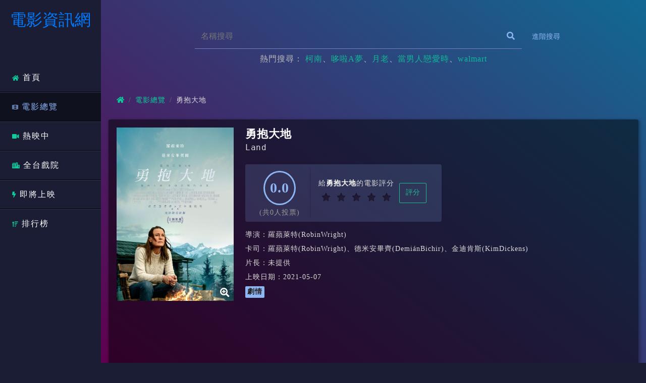

--- FILE ---
content_type: text/html;charset=utf-8
request_url: https://94-itv.com/detail-258.html
body_size: 6347
content:
<!DOCTYPE html>
<html prefix="og: http://ogp.me/ns#">

<head>
    <meta charset="utf-8">
    <meta http-equiv="Content-Type" content="text/html; charset=utf-8" />
    <meta http-equiv="X-UA-Compatible" content="IE=edge">
    <meta name="viewport" content="width=device-width, initial-scale=1, minimum-scale=1">
    <title>勇抱大地(Land)電影資訊 - 電影資訊網</title>
    <meta name="keywords" content="電影資訊網提供勇抱大地(Land)電影資訊!包含電影名稱、電影上映日期、電影評分、電影簡介、電影片長、電影導演演員卡司，電影資訊網讓你快速查詢電影是否推薦!最新即將上映電影搶先看!">
<meta name="description" content="電影資訊網提供勇抱大地(Land)電影資訊!包含電影名稱、電影上映日期、電影評分、電影簡介、電影片長、電影導演演員卡司，電影資訊網讓你快速查詢電影是否推薦!最新即將上映電影搶先看!">
<meta name="author" content="勇抱大地(Land)電影資訊 - 電影資訊網">
<meta name="copyright" content="勇抱大地(Land)電影資訊 - 電影資訊網">
<link rel="canonical" href="https://94-itv.com/detail-258.html" />
<meta name="url" content="https://94-itv.com/detail-258.html" />
<meta property="og:url" content="https://94-itv.com/detail-258.html" />
<meta name="rating" content="general">
<meta name='robots' content='index,follow' />
<meta name="subject" content="勇抱大地(Land)電影資訊 - 電影資訊網">
<meta name="googlebot" content="index,follow">
<meta name="application-name" content="勇抱大地(Land)電影資訊 - 電影資訊網">
<meta property="article:tag" content="勇抱大地(Land)電影資訊 - 電影資訊網" />
<meta property="og:image" content="https://94-itv.com/movie-img/16155720183syf2h.jpg" />
<meta property="og:locale" content="zh_TW" />
<meta property="og:type" content="website" />
<meta property="og:title" content="勇抱大地(Land)電影資訊 - 電影資訊網" />
<meta property="og:description" content="電影資訊網提供勇抱大地(Land)電影資訊!包含電影名稱、電影上映日期、電影評分、電影簡介、電影片長、電影導演演員卡司，電影資訊網讓你快速查詢電影是否推薦!最新即將上映電影搶先看!" />
<meta property="og:site_name" content="勇抱大地(Land)電影資訊 - 電影資訊網" />
<meta name="twitter:card" content="summary" />
<meta name="twitter:description" content="電影資訊網提供勇抱大地(Land)電影資訊!包含電影名稱、電影上映日期、電影評分、電影簡介、電影片長、電影導演演員卡司，電影資訊網讓你快速查詢電影是否推薦!最新即將上映電影搶先看!" />
<meta name="twitter:title" content="勇抱大地(Land)電影資訊 - 電影資訊網" />
<link rel="shortcut icon" href="/images/favicon.png" type="image/x-icon">
<link rel="stylesheet" href="/css/icon.css">
<link rel="stylesheet" href="/css/bootstrap.css">
<link rel="stylesheet" href="/css/style.css?1769314554">
<!-- <script data-ad-client="ca-pub-9047233991974691" async src="https://pagead2.googlesyndication.com/pagead/js/adsbygoogle.js"></script> -->
<link rel="sitemap" type="application/xml" title="Sitemap" href="https://94-itv.com/sitemap.xml">
<link rel="sitemap" type="application/xml" title="Sitemap" href="https://94-itv.com/sitemap/sitemapindex.xml">
<script type="application/ld+json">
    {
        "@context": "https://schema.org",
        "@graph": [{
            "@type": "WebSite",
            "@id": "https://94-itv.com/#website",
            "url": "https://94-itv.com/detail-258.html",
            "name": "勇抱大地(Land)電影資訊 - 電影資訊網",
            "description": "電影資訊網提供勇抱大地(Land)電影資訊!包含電影名稱、電影上映日期、電影評分、電影簡介、電影片長、電影導演演員卡司，電影資訊網讓你快速查詢電影是否推薦!最新即將上映電影搶先看!",
            "potentialAction": [{
                "@type": "SearchAction",
                "target": "https://94-itv.com/all?search_title={search_term_string}",
                "query-input": "required name=search_term_string"
            }],
            "inLanguage": "zh-TW"
        }, {
            "@type": "WebPage",
            "@id": "https://94-itv.com/#webpage",
            "url": "https://94-itv.com/detail-258.html",
            "name": "",
            "isPartOf": {
                "@id": "https://94-itv.com/#website"
            },
            "datePublished": "2021-02-17T00:00:00+00:00",
            "dateModified": "2021-02-17T00:00:00+00:00",
            "author": {
                "@id": "https://94-itv.com/#website"
            },
            "inLanguage": "zh-TW",
            "potentialAction": [{
                "@type": "ReadAction",
                "target": [
                    "https://94-itv.com/"
                ]
            }]
        }, {
            "@type": "Person",
            "@id": "https://94-itv.com/#website",
            "name": "94-itv.com",
            "image": {
                "@type": "ImageObject",
                "@id": "https://94-itv.com/#personlogo",
                "inLanguage": "zh-TW",
                "url": "https://94-itv.com/movie-img/16155720183syf2h.jpg",
                "caption": "94-itv.com"
            }
        }]
    }
</script>


<!-- Google tag (gtag.js) -->
<script async src="https://www.googletagmanager.com/gtag/js?id=G-NJZVXMDY96" type="03c3389a749f2899e0b5a5b9-text/javascript"></script>
<script type="03c3389a749f2899e0b5a5b9-text/javascript">
  window.dataLayer = window.dataLayer || [];
  function gtag(){dataLayer.push(arguments);}
  gtag('js', new Date());

  gtag('config', 'G-NJZVXMDY96');
</script>    <style>
        .btn-star {
            background: #ffffff00;
        }

        li.message h3,
        li.message span {
            font-size: 0.85rem;
            color: #999;
        }

        li.message p {
            font-size: 16px;
        }
    </style>
</head>

<body>
    <!-- ///共同區塊 START/// -->
    <!-- 左選單 -->
    <nav class="menu">
    <!-- LOGO -->
    <header>
        <h1 style="font-size: 2rem;">
            <a href="/" title="電影資訊網">電影資訊網</a>
        </h1>
    </header>
    <!-- 主選單 -->
    <ul>
        <li>
            <a id="home_act" href="/" title="首頁"><i class="fas fa-home"></i>首頁</a>
        </li>
        <li>
            <a id="all_act" href="/all" title="電影總覽"><i class="fas fa-film"></i>電影總覽</a>
        </li>
        <li>
            <a id="list_act" href="/list" title="熱映中"><i class="fas fa-video"></i>熱映中</a>
        </li>
        <li>
            <a id="theater_act" href="/theater" title="全台戲院"><i class="fas fa-city"></i>全台戲院</a>
        </li>
        <li>
            <a id="comingsoon_act" href="/coming-soon" title="即將上映"><i class="fas fa-bolt"></i>即將上映</a>
        </li>
        <li>
            <a id="hotcomment_act" href="/hot-comment.html" title="排行榜"><i class="fas fa-sort-amount-up"></i>排行榜</a>
        </li>
    </ul>
</nav>
    <!-- 右側內容 -->
    <main>
        <header>
    <h1 style="color: white;font-size: 2rem;">電影資訊網</h1>
</header>
<!-- 搜尋 -->
<div class="searchBar">
    <form method="GET" action="/all">
        <input class="searchInput" type="search" placeholder="名稱搜尋" name="search_title">
        <button class="searchBtn" type="submit"><i class="fas fa-search"></i></button>
        <a href="all" class="searchMore" title="進階搜尋">進階搜尋</a>
    </form>
    <div class="keywords">熱門搜尋：
        <a href='/all?search_title=柯南' title='柯南'>柯南</a><a href='/all?search_title=哆啦A夢' title='哆啦A夢'>哆啦A夢</a><a href='/all?search_title=月老' title='月老'>月老</a><a href='/all?search_title=當男人戀愛時' title='當男人戀愛時'>當男人戀愛時</a><a href='/all?search_title=walmart' title='walmart'>walmart</a>    </div>
</div>

<div style="display:none;">
    <h2><a href='/' title='首頁' alt='首頁'>首頁</a></h2></div>        <!-- ///共同區塊 END/// -->

        <!-- 內容 -->
        <div class="container">
            <!-- 麵包屑 -->
            <ol class="breadcrumb" itemscope itemtype="http://schema.org/BreadcrumbList">
                <li class="breadcrumb-item" itemprop="itemListElement" itemscope itemtype="http://schema.org/ListItem">
                    <a itemprop="item" href="/">
                        <span itemprop="name">
                            <i class="fas fa-home"></i>
                            <b class="bread_home">電影資訊網</b>
                        </span>
                    </a>
                    <meta itemprop="position" content="1" />
                </li>
                <li class="breadcrumb-item" itemprop="itemListElement" itemscope
                    itemtype="http://schema.org/ListItem">
                    <a itemprop="item" href="/all">
                        <span itemprop="name">電影總覽</span></a>
                    <meta itemprop="position" content="2" />
                </li>
                <li class="breadcrumb-item active" itemprop="itemListElement" itemscope
                    itemtype="http://schema.org/ListItem">
                    <a itemprop="item" href="https://94-itv.com/detail-258.html">
                        <span itemprop="name">勇抱大地</span></a>
                    <meta itemprop="position" content="3" />
                </li>
            </ol>
            <!-- 電影介紹 -->
            <div class="filmList detial">
                <div class="row">
                    <!-- 圖 -->
                    <div class="col-12 col-lg-3">
                        <!-- 小圖 -->
                        <div class="img-left">
                            <div data-toggle="modal" data-target="#posterZoom">
                                <i class="fas fa-search-plus"></i>
                                <img src="/movie-img/16155720183syf2h.jpg" alt="勇抱大地Land">
                            </div>
                        </div>
                        <!-- 燈箱：圖片放大 -->
                        <div class="modal fade bd-example-modal-lg" id="posterZoom" tabindex="-1" role="dialog"
                            aria-labelledby="myLargeModalLabel" aria-hidden="true">
                            <div class="modal-dialog modal-lg">
                                <button type="button" class="close" data-dismiss="modal" aria-label="Close">
                                    <span aria-hidden="true"><i class="fa fa-times"></i></span>
                                </button>
                                <div class="modal-content">
                                    <img src="/movie-img/16155720183syf2h.jpg" alt="勇抱大地Land">
                                </div>
                            </div>
                        </div>
                    </div>
                    <!-- 影片資訊 -->
                    <div class="card-body col-12 col-lg-9">
                        <h1 class="card-title">勇抱大地</h1>
                        <h2 class="card-text">Land</h2>
                        <!-- 評分 20210203 -->
                        <div class="starating" style="margin-bottom: 1rem;">
                            <!-- 綜合分數 -->
                            <div class="score">
                                <span>0.0</span>
                                <br>
                                (共0人投票)
                            </div>
                            <!-- 給星 -->
                            <form id="score_movie">
                                <h2>給<span>勇抱大地</span>的電影評分</h2>
                                <div class="stars">
                                    <input type="hidden" name="movie_id" value="258">
                                    <input type="radio" name="star" class="star-1" id="star-1" value="1">
                                    <label class="star-1" for="star-1">1</label>
                                    <input type="radio" name="star" class="star-2" id="star-2" value="2">
                                    <label class="star-2" for="star-2">2</label>
                                    <input type="radio" name="star" class="star-3" id="star-3" value="3">
                                    <label class="star-3" for="star-3">3</label>
                                    <input type="radio" name="star" class="star-4" id="star-4" value="4">
                                    <label class="star-4" for="star-4">4</label>
                                    <input type="radio" name="star" class="star-5" id="star-5" value="5">
                                    <label class="star-5" for="star-5">5</label>
                                    <span></span>
                                </div>
                            </form>
                            <!-- 按鈕:送出 -->
                            <button type="button" class="btn-star" onclick="if (!window.__cfRLUnblockHandlers) return false; score_movie()" data-cf-modified-03c3389a749f2899e0b5a5b9-="">評分</button>
                        </div>
                        <p>導演：羅蘋萊特(RobinWright)</p><p>卡司：羅蘋萊特(RobinWright)、德米安畢齊(DemiánBichir)、金迪肯斯(KimDickens)</p><p>片長：未提供</p>                        <p>上映日期：2021-05-07</p>
                        <div class="tags">
                            <span>劇情</span>                        </div>
                    </div>
                    <!-- <div class="rate"><img src="images/icon_6.png" alt="保護級"></div> -->
                </div>
                <!-- 預告片 -->
                <div class="video" style="margin-top: 1rem;">
                                        <iframe class="responsive-iframe" src="https://www.yahoo.com/video/%E5%8B%87%E6%8A%B1%E5%A4%A7%E5%9C%B0-%E4%B8%AD%E6%96%87%E9%A0%90%E5%91%8A-162041375.html?format=embed&movie_id=11301" scrolling="no"
                        frameborder="0" allowfullscreen="true" mozallowfullscreen="true" webkitallowfullscreen="true"
                        allowtransparency="true" style="width:100%;"></iframe>
                    
                                    </div>
                <!-- 影片介紹 -->
                <div class="textAll">
                    <p>劇情簡介：<br>這是一個關於人性善良的一面是如何擁有心靈療癒及超越一切的力量，《勇抱大地》一片描述一個人在遭逢改變人生的悲慘事件後，如何尋找一個全新的生活方式。<br>伊蒂霍澤（羅蘋萊特飾）選擇將自己隔離於社會之外，獨自前往懷俄明州偏僻荒涼、杳無人煙的深山，過著孑然一身的孤獨存在。<br>完全離群索居，沒有手機沒有網路，更沒有野外求生的經驗，伊蒂在面對嚴苛的天候條件及大自然無情的力量時，毫無萬全的準備，也受到不斷的打擊。<br>她在掙扎求生的過程中不斷受挫，幾乎瀕臨斷糧及失溫致死的危險，但是幸好一名居住在當地的男子米蓋包洛斯（達米安畢契爾飾）及時發現了她，不但救了她一命，更開始教導她如何在野外求生的各種技能，也讓她敞開心房，使她更深刻地了解大自然。<br>這兩個曾經受創的心靈發展出一段意想不到的友情，他們之間淡淡的感情連結也為他們帶來心靈的療癒及上天的恩典。<br></p><br>                </div>
                <!-- 留言 20210203-->
                <div class="board">
                    <!-- 標題 -->
                    <h1>留下您對<span>勇抱大地</span>的評論</h1>
                    <!-- 訊息輸入區 -->
                    <div class="bubbleContainer">
                        <div class="bubbleBody">
                            <form id="add_message">
                                <input type="hidden" name="movie_id" value="258">
                                <textarea name="formMessage" id="formMessage" placeholder="請輸入您的評論"></textarea>
                            </form>
                        </div>
                    </div>
                    <!-- 按鈕:送出訊息 -->
                    <button class="btnSendMessage" type="button" onclick="if (!window.__cfRLUnblockHandlers) return false; add_message()" data-cf-modified-03c3389a749f2899e0b5a5b9-="">送出評論</button>
                    <!-- 標題2 -->
                    <h1>網友對<span>勇抱大地</span>的評論</h1>
                    <!-- 評論列表 -->
                    <ul class="messageList">
                                                                        <li class="message">
                            <p>
                                尚無評論
                            </p>
                        </li>
                                            </ul>
                </div>
            </div>
            <!-- 電影場次 -->
            <div class="masonry p-0" data-js="hero-demo">
                <!-- 標題 -->
                <h1 class="timeTit">勇抱大地-電影時刻表</h1>
                <!-- 分類按鈕 -->
                <div class="ui-group">
                    <div class="filters button-group js-radio-button-group">
                        <button class="button is-checked" data-filter="*">全部</button>
                        <button class="button" data-filter=".north">北部</button>
                        <button class="button" data-filter=".mid">中部</button>
                        <button class="button" data-filter=".south">南部</button>
                        <button class="button" data-filter=".east">東部</button>
                        <button class="button" data-filter=".other">其他</button>
                    </div>
                </div>
                <!-- 場次 -->
                <div class="grid row">
                    <!-- 1 -->
                                    </div>
                <h3 style='color: white;margin: auto;'>本日尚無場次</h3>            </div>
        </div>

        <!-- ///共同區塊 START/// -->
        <style>
    .firend_url .row {
        background: rgb(21, 25, 57);
        padding-top: 20px;
        padding-bottom: 20px;
    }

    .firend_url a {
        margin-bottom: .5rem;
        font-size: .85rem;
        color: #dddddd;
    }

    .firend_url h2 {
        font-size: 1.375rem;
        font-weight: bold;
        margin-bottom: .25rem;
        color: #ffffff;
    }

    .firend_url li {
        margin-bottom: 5px;
    }
</style>
<!-- <div class="container firend_url">
    <hr style="border-top: 1px solid rgb(247 247 247);">
    <hr style="border-top: 1px solid rgb(247 247 247);">
    <div class="row">
        <div class="col-12">
            <section class="inBox">
                <h2>友站連結</h2>
                <ul class="lawList">
                    <li>
                        <a href="https://phone-book.tw/" title="網路黃頁電話簿" alt="網路黃頁電話簿">
                            網路黃頁電話簿
                        </a>
                    </li>
                    <li>
                        <a href="https://xn--g4ts90a1sibst9nf.com/" title="台灣法律知識通" alt="台灣法律知識通">
                            台灣法律知識通
                        </a>
                    </li>
                    <li>
                        <a href="https://ads948.com/" title="就是發免費廣告刊登平台" alt="就是發免費廣告刊登平台">
                            就是發【免費廣告刊登平台】
                        </a>
                    </li>
                </ul>
            </section>
        </div>
    </div>
</div> -->

<!-- 刪除評論 -->
<div class="modal fade" id="delete_comment" tabindex="-1" role="dialog" aria-labelledby="exampleModalLabel"
    aria-hidden="true">
    <div class="modal-dialog modal-dialog-centered " role="document">
        <div class="modal-content">
            <div class="modal-header">
                <h5 class="modal-title">刪除評論</h5>
                <button type="button" class="close" data-dismiss="modal" aria-label="Close">
                    <span aria-hidden="true">&times;</span>
                </button>
            </div>
            <form id="delete_comment_form">
                <input type="hidden" id="delete_comment_id" name="delete_comment_id">
                <div class="modal-body">
                    <div class="form-group">
                        <!-- <label class="col-form-label">請寫下刪除原因。(經過審核會立即刪除)</label> -->
                        <textarea class="form-control" name="delete_comment_relevant" id="delete_comment_relevant"
                            placeholder="刪除原因(必填)，審核後立即刪除"></textarea>
                    </div>
                </div>
            </form>
            <div class="modal-footer">
                <button type="button" class="btn btn-danger" onclick="if (!window.__cfRLUnblockHandlers) return false; delete_comment()" data-cf-modified-03c3389a749f2899e0b5a5b9-="">送出刪除</button>
            </div>
        </div>
    </div>
</div>
<footer>
    Copyright@2020 All Right Reserved. | <a href="/sitemap.xml" title="網站地圖">網站地圖</a> | <a
        href="/sitemap/sitemapindex.xml" title="網站地圖">網站地圖</a>
</footer>        <!-- ///共同區塊 END/// -->

    </main>

    <script src="/js/jquery-3.5.1.min.js" type="03c3389a749f2899e0b5a5b9-text/javascript"></script>
<script src="/js/bootstrap.min.js" type="03c3389a749f2899e0b5a5b9-text/javascript"></script>
<script src="/js/isotope-docs.min.js" type="03c3389a749f2899e0b5a5b9-text/javascript"></script>
<script src="/js/min_movie.js?1769314554" type="03c3389a749f2899e0b5a5b9-text/javascript"></script>
<!-- <script src="/js/lazysizes.min.js"></script> -->
<script type="03c3389a749f2899e0b5a5b9-text/javascript">
    jQuery(window).on('load', function () {
        $('.grid').isotope({
            layoutMode: 'packery',
            itemSelector: '.card',
            percentPosition: true,
            masonry: {
                columnWidth: '.card',
                horizontalOrder: true,
            }
        })
    });
</script>
    <script type="03c3389a749f2899e0b5a5b9-text/javascript">
        $("#all_act").addClass('active');
    </script>
<script src="/cdn-cgi/scripts/7d0fa10a/cloudflare-static/rocket-loader.min.js" data-cf-settings="03c3389a749f2899e0b5a5b9-|49" defer></script><script defer src="https://static.cloudflareinsights.com/beacon.min.js/vcd15cbe7772f49c399c6a5babf22c1241717689176015" integrity="sha512-ZpsOmlRQV6y907TI0dKBHq9Md29nnaEIPlkf84rnaERnq6zvWvPUqr2ft8M1aS28oN72PdrCzSjY4U6VaAw1EQ==" data-cf-beacon='{"version":"2024.11.0","token":"53a769b81f1c4a0d9df589e763086516","r":1,"server_timing":{"name":{"cfCacheStatus":true,"cfEdge":true,"cfExtPri":true,"cfL4":true,"cfOrigin":true,"cfSpeedBrain":true},"location_startswith":null}}' crossorigin="anonymous"></script>
</body>

</html>

--- FILE ---
content_type: text/css
request_url: https://94-itv.com/css/style.css?1769314554
body_size: 5558
content:
body,
html {
    position: relative;
    width: 100%;
    margin: 0;
    padding: 0;
    font-size: 16px;
    font-family: '微軟正黑體', 'Times New Roman', Times, serif;
    background: #1b1d35;
    overflow-x: hidden;
}

ul,
ol {
    list-style: none;
    padding: 0;
    margin: 0;
}

a,
a:hover,
button {
    cursor: pointer;
    text-decoration: none !important;
    transition: all .25s ease-in-out;
    -webkit-transition: all .25s ease-in-out;
}

body:not(.user-is-tabbing) button:focus,
body:not(.user-is-tabbing) input:focus,
body:not(.user-is-tabbing) select:focus,
body:not(.user-is-tabbing) textarea:focus {
    outline: none !important;
}

nav.menu {
    position: fixed;
    width: 12.5rem;
    overflow: hidden;
}

header {
    text-align: center;
    margin-bottom: 3rem;
    padding: 1rem;
}

header h1 {
    margin: .25rem auto
}

header h1 img {
    max-width: 90%;
}

header h2 {
    color: #eeeeee;
    font-size: .85rem;
    letter-spacing: 2px;
    margin: 0;
}

nav.menu ul li {
    border-bottom: 1px solid #000000;
    border-top: 1px solid #333657;
}

nav.menu ul li:nth-child(1) {
    border-top: none;
}

nav.menu ul li:nth-last-child(1) {
    border-bottom: none;
}

nav.menu ul li a {
    display: block;
    padding: 1rem 1.5rem;
    letter-spacing: 2px;
    color: #ffffff;
}

nav.menu ul li a.active,
nav.menu ul li a.active i {
    color: #8db6f3;
    background: rgba(0, 0, 0, .4);
}

nav.menu ul li a:hover {
    color: #ffffff;
    background: rgba(255, 255, 255, .05);
}

nav.menu ul li i {
    font-size: .75rem;
    margin-right: 5px;
    color: #0ecc9c;
}

main {
    position: relative;
    left: 12.5rem;
    top: 0;
    width: calc(100% - 12.5rem);
    min-height: 100vh;
    padding: 3rem 0 5rem 0;
    text-align: center;
    background: rgb(21, 25, 57);
    background: linear-gradient(37deg, rgba(21, 25, 57, 1) 0%, rgba(96, 0, 79, 1) 52%, rgba(17, 105, 147, 1) 100%);
}

main header {
    display: none;
}

.searchBar {
    margin: 0 auto;
    position: relative;
    margin-bottom: 3rem;
}

.searchBar .searchInput {
    position: relative;
    right: -1rem;
    background: transparent;
    border: none;
    border-bottom: 1px solid #777ebf;
    width: 60%;
    padding: .75rem;
    font-size: 1rem;
    color: #eeeeee;
}

.searchBar .searchBtn {
    position: relative;
    background: transparent;
    border: none;
    color: #8db6f3;
    font-size: 1rem;
    right: 1.5rem;
}

.searchBar .searchMore {
    color: #8db6f3;
    font-size: .85rem;
}

.keywords {
    font-size: 1rem;
    margin: .5rem 0;
    text-align: center;
    color: #bbb;
    letter-spacing: 01px;
}

.keywords a {
    color: #0ecc9dd8;
}

.keywords a:hover {
    color: #0ecc9c;
}

.keywords a::after {
    content: '、';
    color: #ccc;
}

.keywords a:nth-last-child(1):after {
    content: inherit;
}

.box {
    background: rgba(255, 255, 255, .2);
    border-radius: 6px;
    box-shadow: 0px 0px 10px 5px rgba(0, 0, 0, .2);
    margin: 1rem 0;
}

.box .nav-item {
    width: 50%;
    padding: .75rem;
    border-radius: 0;
    letter-spacing: 2px;
    color: rgb(175, 175, 175);
    background: rgba(0, 0, 0, 0.2);
}

.box .nav-tabs {
    border: 0;
}

.box .nav-item.active {
    color: #fff;
    font-weight: bold;
    border: 0;
    background: transparent;
}

.box .tab-content ul li {
    text-align: left;
    border-bottom: 2px solid rgba(255, 255, 255, .15);
}

.box .tab-content ul li:nth-last-child(1) {
    border: 0;
}

.box .tab-content ul li a {
    display: block;
    color: #eeeeee;
    letter-spacing: 1px;
    padding: .5rem;
}

.box .tab-content ul li a:hover,
.tab-pop ul li:hover {
    background: rgba(255, 255, 255, .1);
}

.tab-pop ul li a:hover {
    background: none !important;
}

.tag-type {
    display: inline-block;
}

.box .tab-content ul li h1 {
    font-size: 1rem;
    font-weight: bold;
    color: #fff;
    margin: 0;
}

.box .tab-content ul li p {
    font-size: .85rem;
    color: #ddd;
    margin: 5px;
    overflow: hidden;
    text-overflow: ellipsis;
    display: -webkit-box;
    -webkit-line-clamp: 2;
    -webkit-box-orient: vertical;
}

#nav-hotMsg,
#nav-newMsg,
.tab-pop {
    max-height: 365px;
    overflow: auto;
}

#nav-hotMsg p {
    -webkit-line-clamp: 1;
    padding: 0;
}

#nav-hotMsg p::before {
    content: '\f0da';
    width: 20px;
    color: #0ecc9c;
    margin-right: 3px;
    font-family: "Font Awesome 5 Free";
    font-weight: 900;
}

.tab-pop ul {
    list-style-type: decimal-leading-zero;
    list-style-position: inside;
    color: #0ecc9c;
    font-weight: bold;
    font-style: italic;
    font-size: 1.375rem;
    font-family: Georgia, 'Times New Roman', Times, serif;
}

.tab-pop ul li {
    padding: 0 0 0 1rem;
}

.tab-pop ul li a {
    display: inline-flex !important;
    align-items: center;
    justify-content: space-between;
    width: calc(100% - 50px);
    padding: .75rem .5rem !important;
    font-style: normal !important;
    font-weight: normal !important;
    font-size: 1rem !important;
}

.tab-pop ul li h1 {
    font-style: normal !important;
    font-weight: normal !important;
    font-size: 1rem !important;
}

.tab-pop ul li .tab-end {
    display: block;
    font-size: .85rem;
    font-style: normal;
    font-family: monospace;
    color: #eee;
}

.tab-pop ul li .tab-end i {
    margin-right: 4px;
}

.masonry {
    padding: 1rem 3rem;
}

.masonry .ui-group {
    margin: 1.5rem auto;
}

.masonry .ui-group button {
    display: inline-block;
    background: transparent;
    border: none;
    color: #eeeeee;
    letter-spacing: 1px;
    opacity: .75;
    font-size: 1rem;
}

.masonry .ui-group button.is-checked {
    opacity: 1
}

.masonry .ui-group button:hover {
    color: #eeeeee;
    opacity: 1;
}

.masonry .ui-group button::before {
    content: '｜';
    margin-right: 1.125rem;
}

.masonry .ui-group button:nth-child(1):before {
    content: none;
}

.masonry .grid .card {
    word-wrap: break-word;
    background-clip: border-box;
    border-radius: 0.25rem;
    width: 13rem;
    margin: .65rem;
    color: #eee;
    background-color: rgba(0, 0, 0, .5);
    box-shadow: 2px 2px 5px 2px rgba(0, 0, 0, .25);
}

.masonry .timetable .card {
    max-width: 15.5rem;
    box-shadow: 2px 2px 5px 2px rgba(0, 0, 0, .25);
}

.masonry .timetable .card .theaterTime {
    background-color: transparent;
    box-shadow: inherit;
}

.masonry .grid .card a {
    display: block;
    opacity: .83;
}

.masonry .grid .card a:hover {
    opacity: 1;
}

.masonry .grid .card .card-img-top img {
    max-width: 100%;
}

.masonry .grid .card-body {
    padding: .5rem .75rem;
}

.masonry .grid .card-title {
    margin: .35rem 0;
    font-size: 1.16rem;
    letter-spacing: 1px;
    font-weight: bold;
    color: #dddddd;
}

.masonry .grid .card-text {
    font-size: .85rem;
    color: #dddddd;
    letter-spacing: .5px;
    font-family: monospace;
}

.masonry .grid .type {
    display: flex;
    justify-content: space-between;
    font-size: .85rem;
    color: #999;
}

.breadcrumb {
    background: transparent;
    color: #dddddd;
    font-size: .85rem;
    letter-spacing: 1px;
}

.breadcrumb-item.active {
    color: #dddddd;
}

.breadcrumb a {
    color: #0ecc9c;
}

.breadcrumb i {
    font-size: .85rem;
}

.filmList .tagTop {
    position: absolute;
    top: -.95rem;
    left: 1rem;
    color: #ff8800;
    text-align: left;
    font-size: 2.75rem;
    z-index: 9;
}

.filmList .tagTop span {
    position: relative;
    top: -.95rem;
    left: -1.35rem;
    font-size: 1.25rem;
    font-weight: bold;
    font-family: monospace;
    color: #222222;
}

.filmList .tagTop span.ten {
    left: -1.65rem;
}

.filmList li,
.detial {
    position: relative;
    border-radius: 0.25rem;
    margin-bottom: 1rem;
    color: #eee;
    background-color: rgba(0, 0, 0, .5);
    box-shadow: 2px 2px 5px 2px rgba(0, 0, 0, .25);
}

.filmList a {
    color: #eeeeee;
    padding: .75rem;
    opacity: .8;
}

.detial {
    padding: 1rem;
}

.filmList a:hover {
    opacity: 1;
}

.filmList .img-left img {
    max-width: 100%;
}

.detial .img-left {
    position: relative;
    cursor: pointer;
    overflow: hidden;
    cursor: zoom-in;
}

.detial .img-left i {
    position: absolute;
    right: 0;
    bottom: 0;
    font-size: 1.16rem;
    color: #fff;
    padding: 8px;
    background: rgba(0, 0, 0, .25);
}

.filmList .card-body {
    text-align: left;
    letter-spacing: 1px;
    padding: 0 .5rem;
}

.filmList .card-title {
    font-size: 1.375rem;
    font-weight: bold;
    margin-bottom: .25rem;
    color: #ffffff;
}

.filmList .card-text {
    font-size: 1rem;
    font-family: monospace;
    letter-spacing: .5px;
    color: #dddddd;
}

.filmList .tags {
    display: flex;
    margin: .5rem 0;
}

.filmList .tags span,
.tag-type {
    color: #222;
    font-size: .85rem;
    font-weight: bold;
    background: #8db6f3;
    border-radius: 2px;
    padding: 1px 4px 2px 4px;
    margin-right: 5px;
}

.filmList p {
    margin-bottom: .5rem;
    font-size: .85rem;
    color: #dddddd;
}

.filmList .rate {
    position: absolute;
    top: .5rem;
    right: .5rem;
}

.filmList .text {
    font-size: 1rem;
    margin-top: 1rem;
    line-height: 1.5;
    overflow: hidden;
    text-overflow: ellipsis;
    display: -webkit-box;
    -webkit-line-clamp: 4;
    -webkit-box-orient: vertical;
}

.textAll {
    padding: 1.75rem 1rem;
    text-align: left;
}

.textAll p {
    font-size: 1rem;
    margin-bottom: 1rem;
    overflow: auto !important;
    text-overflow: inherit !important;
    display: inherit !important;
    -webkit-line-clamp: inherit !important;
    -webkit-box-orient: inherit !important;
}

.detail .text {
    font-size: 1rem;
    margin-top: 1rem;
    line-height: 1.5;
    overflow: hidden;
    text-overflow: ellipsis;
    display: -webkit-box;
    -webkit-line-clamp: 40;
    -webkit-box-orient: vertical;
}

.video {
    position: relative;
    overflow: hidden;
    width: 100%;
    padding-top: 56.25%;
}

.map {
    position: relative;
    overflow: hidden;
    width: 100%;
    padding-top: 25%;
}

.responsive-iframe {
    position: absolute;
    top: 0;
    left: 0;
    bottom: 0;
    right: 0;
    width: 100%;
    height: 100%;
}

.modal button.close i {
    color: #fff;
    padding: 5px;
    position: inherit;
    background: inherit;
}

.timeTit {
    font-size: 2rem;
    color: #fff;
    margin: 5rem auto 2rem auto;
}

.theaterTime {
    text-align: left;
    padding: 1.25rem;
    border-radius: 0.25rem;
    color: #eee;
    margin-bottom: 1rem;
    background-color: rgba(0, 0, 0, .5);
    box-shadow: 2px 2px 5px 2px rgba(0, 0, 0, .25);
}

.theaterTime h1 {
    font-size: 1.375rem;
    font-weight: bold;
    letter-spacing: 1px;
    color: #0ecc9c;
}

.theaterTime h5 {
    font-size: .85rem;
    color: #dddddd;
}

.theaterTime h5:nth-child(1)::after {
    content: '｜';
    margin: 0 5px;
}

.theaterTime h6 {
    display: inline-block;
    padding: 4px 8px;
    margin: .75rem 0;
    color: #222;
    font-size: .85rem;
    font-weight: bold;
    background: #8db6f3;
    border-radius: 2px;
}

.theaterTime ul {
    display: flex;
    flex-wrap: wrap;
    margin-bottom: 1rem;
}

.theaterTime ul li.time {
    color: #eeeeee;
    border: 1px solid #555;
    padding: 6px 10px;
    margin: 0 8px 8px 0;
    cursor: pointer;
}

.theaterTime ul li.expired {
    color: #555;
    border: 1px solid #333;
}

.searchTable {
    font-size: 1rem;
    color: #ddd;
    border: none;
    box-shadow: 0px 0px 10px 5px rgba(0, 0, 0, .2);
}

.searchTable th {
    text-align: center;
    vertical-align: middle;
    border: none;
    border-bottom: 2px solid rgba(0, 0, 0, .25);
    background: rgba(0, 0, 0, .5);
}

.searchTable tr:nth-child(1) th {
    border-radius: 6px 0 0 0;
}

.searchTable tr:nth-child(1) td {
    border-radius: 0 6px 0 0;
}

.searchTable tr:nth-last-child(1) th {
    border-radius: 0 0 0 6px;
    border-bottom: none;
}

.searchTable tr:nth-last-child(1) td {
    border-radius: 0 0 6px 0;
    border-bottom: none;
}

.searchTable td {
    text-align: left;
    border: none;
    border-bottom: 2px solid rgba(0, 0, 0, .25);
    background: rgba(255, 255, 255, .2);
}

.searchTable .items {
    display: flex;
    flex-wrap: wrap;
}

.searchTable .items li {
    margin-right: 1.5rem;
}

.searchTable .tdText {
    display: flex;
    align-items: center;
}

.btn-sort {
    font-size: .85rem;
    margin-top: 1rem;
    border-radius: 2px;
    border: 1px solid #8db6f3;
    color: #8db6f3;
    background: transparent;
    padding: 3px 10px 5px 10px;
}

button.btnSendMessage:hover,
.btn-sort:hover,
.btn-sort.selected {
    color: #222;
    background: #8db6f3;
}

.btn-search {
    margin-top: 1rem;
    margin-bottom: 5rem;
    border-radius: 2px;
    border: 1px solid #0ecc9c;
    color: #0ecc9c;
    background: transparent;
    padding: 8px 24px;
    width: 30%;
}

.btn-search:hover,
.btn-star:hover {
    color: #222;
    background: #0ecc9c;
}

.btn-star {
    display: inline-block;
    font-size: .85rem;
    border-radius: 2px;
    border: 1px solid #21b993;
    color: #21b993;
    padding: 8px 12px 10px 12px;
    cursor: pointer;
    transition: .3s;
}

.searchTable .tdText input[type="text"] {
    color: #eee;
    cursor: pointer;
    border-radius: 3px;
    padding: 2px;
    width: 80px;
    text-align: center;
    border: 1px solid #8db6f3;
    background: rgba(255, 255, 255, .2);
}

input[type="checkbox"] {
    display: none;
}

input[type="checkbox"]+label {
    position: relative;
    padding-left: 1.25rem;
    margin-bottom: .5rem;
    color: #eee;
    cursor: pointer;
    -webkit-user-select: none;
    -moz-user-select: none;
    -ms-user-select: none;
}

input[type="checkbox"]+label:before {
    content: '';
    display: block;
    width: 1rem;
    height: 1rem;
    border: 1px solid #8db6f3;
    border-radius: 2px;
    position: absolute;
    left: 0;
    top: .25rem;
    opacity: .6;
    -webkit-transition: all .12s, border-color .08s;
    transition: all .12s, border-color .08s;
}

input[type="checkbox"]:checked+label:before {
    width: .625rem;
    top: -2px;
    left: 5px;
    border-radius: 0;
    opacity: 1;
    border-top-color: transparent;
    border-left-color: transparent;
    -webkit-transform: rotate(45deg);
    transform: rotate(45deg);
}

table.searchTable input[type="text"] {
    border: 1px solid #aaa;
    border-radius: 2px;
    margin: 0 7px;
    padding: 0 3px;
}

.sort {
    margin: .5rem 2rem;
    text-align: right;
    font-size: .85rem;
    color: #ccc;
}

.sort a {
    display: inline-block;
    color: #ccc;
    margin: .15rem;
    padding: 2px;
}

.sort a.active {
    color: #21b993;
    border-bottom: 2px solid #21b993;
}

.starating {
    display: inline-flex;
    align-items: center;
    background: #8db6f32c;
    padding: .5rem 1.25rem;
    margin-top: 1rem;
    border-radius: 4px;
}

.starating h2 {
    font-size: .85rem;
    margin: 0;
    color: #dddddd;
}

.starating h2 span {
    font-weight: bold;
    color: #ffffff;
}

.starating .btn-star {
    margin: 0 10px;
}

.starating .score {
    text-align: center;
    font-size: .85rem;
    color: #999;
    margin: 0 .5rem;
    border-right: 1px solid rgba(27, 2, 49, 0.308);
    padding-right: 1.25rem;
    margin-right: 1rem;
}

.starating .score span {
    display: inline-flex;
    font-size: 1.75rem;
    font-weight: bold;
    color: #8db6f3;
    margin: 5px;
    border: 3px solid #8db6f3;
    border-radius: 100%;
    padding: 10px;
}

form .stars {
    background: url("../images/star.png") repeat-x 0 0;
    width: 150px;
    margin: .25rem 0;
}

.ie7 form .stars {
    *zoom: 1;
}

form .stars:before,
form .stars:after {
    display: table;
    content: "";
}

form .stars:after {
    clear: both;
}

form .stars input[type="radio"] {
    position: absolute;
    opacity: 0;
    filter: alpha(opacity=0);
}

form .stars input[type="radio"].star-5:checked~span {
    width: 100%;
}

form .stars input[type="radio"].star-4:checked~span {
    width: 80%;
}

form .stars input[type="radio"].star-3:checked~span {
    width: 60%;
}

form .stars input[type="radio"].star-2:checked~span {
    width: 40%;
}

form .stars input[type="radio"].star-1:checked~span {
    width: 20%;
}

form .stars label {
    display: block;
    width: 30px;
    height: 30px;
    margin: 0 !important;
    padding: 0 !important;
    text-indent: -999em;
    float: left;
    position: relative;
    z-index: 10;
    background: transparent !important;
    cursor: pointer;
}

form .stars label:hover~span {
    background-position: 0 -30px;
}

form .stars label.star-5:hover~span {
    width: 100% !important;
}

form .stars label.star-4:hover~span {
    width: 80% !important;
}

form .stars label.star-3:hover~span {
    width: 60% !important;
}

form .stars label.star-2:hover~span {
    width: 40% !important;
}

form .stars label.star-1:hover~span {
    width: 20% !important;
}

form .stars span {
    display: block;
    width: 0;
    position: relative;
    top: 0;
    left: 0;
    height: 30px;
    background: url("../images/star.png") repeat-x -60px;
    -webkit-transition: -webkit-width 0.5s;
    -moz-transition: -moz-width 0.5s;
    -ms-transition: -ms-width 0.5s;
    -o-transition: -o-width 0.5s;
    transition: width 0.5s;
}

.board {
    margin-top: 5rem;
}

.board h1 {
    font-size: 1.5rem;
    margin: 1.5rem auto;
    letter-spacing: 1px;
}

div.bubbleContainer {
    position: relative;
    width: 96%;
    height: 130px;
    margin: 1rem auto;
}

div.bubbleContainer div.bubbleBody,
div.bubbleContainer::after {
    position: absolute;
}

div.bubbleContainer div.bubbleBody {
    width: 100%;
    background-color: #8db6f32c;
    border-radius: 10px;
    height: 135px;
    box-shadow: 0 2px 10px rgba(0, 0, 0, 0.05);
}

div.bubbleContainer div.bubbleBody form {
    padding: 1rem;
    box-sizing: border-box;
}

div.bubbleContainer div.bubbleBody form * {
    display: block;
    width: 100%;
    border: none;
    outline: none;
    padding: 5px;
    box-sizing: border-box;
    color: #eeeeee;
    background: #8db6f32c;
    font-size: 1rem;
}

div.bubbleContainer div.bubbleBody form textarea {
    height: 100px;
    padding: .5rem;
    resize: none;
    background: transparent;
}

div.bubbleContainer::after {
    content: "";
    width: 0px;
    height: 0px;
    top: 135px;
    left: 80px;
    border-left: 20px solid transparent;
    border-right: 20px solid transparent;
    border-top: 20px solid #8db6f32c;
}

button.btnSendMessage {
    width: 30%;
    margin: .75rem auto 3rem auto;
    padding: 8px;
    color: #8db6f3;
    border: 1px solid #8db6f3;
    background: transparent;
    border-radius: 4px;
    font-size: 1rem;
    letter-spacing: 2px;
}

ul.messageList {
    width: 96%;
    margin: 1rem auto;
    padding: 0 10px;
    max-height: 500px;
    overflow-y: auto
}

ul.messageList li.message {
    width: 100%;
    background-color: #8db6f32c;
    border-radius: 10px;
    color: #ddd;
    box-shadow: 0 2px 10px rgba(0, 0, 0, 0.05);
    padding: 1.25rem;
    margin: 0 auto 1rem auto;
    box-sizing: border-box;
    line-height: 1.75;
    letter-spacing: 1px;
    text-align: left;
}

ul.messageList::-webkit-scrollbar,
#nav-hotMsg::-webkit-scrollbar,
#nav-newMsg::-webkit-scrollbar,
.tab-pop::-webkit-scrollbar {
    width: 8px;
    height: 8px
}

ul.messageList::-webkit-scrollbar-thumb,
#nav-hotMsg::-webkit-scrollbar-thumb,
#nav-newMsg::-webkit-scrollbar-thumb,
.tab-pop::-webkit-scrollbar-thumb {
    background: #8db6f3;
    border-radius: 4px
}

ul.messageList::-webkit-scrollbar-thumb:active,
#nav-hotMsg::-webkit-scrollbar-thumb:active,
#nav-newMsg::-webkit-scrollbar-thumb:active,
.tab-pop::-webkit-scrollbar-thumb:active {
    background-color: #21b993
}

ul.messageList::-webkit-scrollbar-thumb:hover,
#nav-hotMsg::-webkit-scrollbar-thumb:hover,
#nav-newMsg::-webkit-scrollbar-thumb:hover,
.tab-pop::-webkit-scrollbar-thumb:hover {
    background: #8db6f32c;
    -webkit-box-shadow: 0 0 2px 1px rgba(0, 0, 0, 0.2);
    box-shadow: 0 0 2px 1px rgba(0, 0, 0, 0.2)
}

ul.messageList::-webkit-scrollbar-track,
#nav-hotMsg::-webkit-scrollbar-track,
#nav-newMsg::-webkit-scrollbar-track,
.tab-pop::-webkit-scrollbar-track {
    background: #8db6f32c;
    border-radius: 4px
}

footer {
    position: absolute;
    bottom: 0;
    right: 0;
    width: 100%;
    padding: 1rem 0;
    text-align: center;
    font-size: .75rem;
    color: #ccc;
    background: transparent;
    letter-spacing: 1px;
}

main.notFound {
    display: flex;
    align-items: center;
    left: 0;
    width: 100%;
    min-height: 100vh;
}

main.notFound>div {
    margin: auto;
    color: #ddd;
}

main.notFound>div i {
    font-size: 10rem;
    margin-bottom: 3rem;
    color: #8db6f3;
}

main.notFound>div h1 {
    font-family: monospace;
    letter-spacing: 4px;
    font-size: 4rem;
}

main.notFound>div p {
    letter-spacing: 2px;
}

main.notFound>div button {
    margin: 2rem auto;
    font-size: 1.25rem;
    letter-spacing: 4px;
    padding: 14px 40px 16px 40px !important;
}

main.notFound>div button i {
    font-size: 1rem;
    margin: 0 10px 0 0;
    color: #21b993;
}

main.notFound>div button:hover i {
    color: #fff !important;
}

@media (max-width: 992px) {
    body,
    html {
        font-size: 20px;
    }
    nav.menu {
        width: 10rem;
    }
    header {
        margin-bottom: 1rem;
    }
    main {
        left: 10rem;
        width: calc(100% - 10rem);
        padding: 2rem 0;
        min-height: inherit;
    }
    .searchBar {
        margin-bottom: 1rem;
    }
    .searchBar .searchInput {
        width: 70%;
        right: -0.5rem;
    }
    .searchBar .searchBtn {
        right: 1rem;
    }
    .tab-pop ul {
        font-size: 1.16rem;
    }
    .tab-pop ul li {
        padding: 0 0 0 .45rem;
    }
    .tab-pop ul li a {
        width: calc(100% - 60px);
        padding: .75rem .25rem !important;
    }
    .masonry {
        padding: 1rem;
    }
    .masonry .grid .card {
        max-width: 12rem;
        margin: .5rem;
    }
    .masonry .timetable .card {
        max-width: 12.5rem;
    }
    .masonry .grid .card-body {
        padding: .45rem;
    }
    .masonry .grid .card-title {
        margin: 0 0 .5rem 0;
        font-size: 1.16rem;
        letter-spacing: 1px;
        color: #21b993;
    }
    .masonry .grid .card-text {
        margin: 0 0 1.25rem 0;
    }
    .filmList .img-left img {
        max-width: 70%;
    }
    .filmList .modal-content img {
        max-width: 100%;
    }
    .filmList .card-body {
        text-align: left;
        margin: 1.5rem 1rem;
    }
    .filmList .card-title {
        font-size: 1.25rem;
        color: #21b993;
    }
    .filmList p {
        margin-bottom: .25rem;
    }
    .filmList .rate {
        top: .75rem;
        right: .75rem;
    }
    .filmList .text {
        margin-top: .5rem;
        -webkit-line-clamp: 3;
    }
    .detial .img-left i {
        right: 4.5rem;
    }
    .map {
        padding-top: 50%;
    }
    div.bubbleContainer div.bubbleBody form {
        padding: .25rem;
    }
    ul.messageList li.message {
        color: #ddd;
        padding: .75rem;
        line-height: 1.5;
        letter-spacing: 1px;
    }
}

@media (max-width: 420px) {
    body,
    html {
        font-size: 16px;
    }
    header {
        text-align: center;
        margin-bottom: 1rem;
        padding: 0 0 1rem 0;
    }
    header h1 {
        margin: 0;
    }
    header h1 img {
        max-width: 55%;
    }
    header h2 {
        color: #eeeeee;
        font-size: 1rem;
        letter-spacing: 2px;
    }
    main {
        position: relative;
        left: 0;
        top: 0;
        width: 100%;
        padding: 3rem 1rem 5rem 1rem;
        text-align: center;
        box-sizing: border-box;
    }
    main header {
        display: block;
    }
    .searchBar {
        position: relative;
    }
    .searchBar .searchInput {
        position: relative;
        right: -1rem;
        background: transparent;
        border: none;
        border-bottom: 1px solid #777ebf;
        width: 70%;
        padding: .75rem;
        font-size: 1rem;
        color: #eeeeee;
    }
    .searchBar .searchBtn {
        position: relative;
        background: transparent;
        border: none;
        color: #8db6f3;
        font-size: 1rem;
        right: 1rem;
    }
    .container-fluid .col-12 {
        padding: .25rem;
    }
    .tab-pop ul {
        font-size: 1rem;
    }
    .tab-pop ul li a {
        width: calc(100% - 40px);
        padding: .75rem 0 !important;
    }
    .tab-pop ul li .tab-end {
        font-size: .75rem;
    }
    .tag-type {
        margin-right: 0;
        padding: 2px 2px 0px 2px;
    }
    .masonry {
        padding: 1rem 0;
    }
    .masonry .ui-group {
        margin: 1.5rem auto;
    }
    .masonry .ui-group button {
        opacity: 1;
        font-size: 1rem;
    }
    .masonry .ui-group button::before {
        content: '｜';
        margin-right: .65rem;
    }
    .masonry .grid .card {
        max-width: 10.75rem;
        margin: .5rem;
        color: #eee;
    }
    .masonry .timetable .card {
        max-width: 11.5rem;
    }
    .masonry .grid .card a {
        display: block;
        opacity: 1;
    }
    .masonry .grid .card-body {
        padding: .5rem;
    }
    .masonry .grid .card-title {
        margin: 0 0 .5rem 0;
        font-size: 1rem;
        letter-spacing: 0.5px;
    }
    .masonry .grid .card-text {
        letter-spacing: 0;
    }
    footer {
        display: none;
        width: 100%;
        background: #1b1d35;
    }
    nav.menu {
        display: block;
        position: fixed;
        bottom: 0;
        left: 0;
        width: 100%;
        background: #1b1d35;
        box-sizing: border-box;
        overflow: inherit;
        z-index: 9;
    }
    nav.menu header {
        display: none;
    }
    nav.menu ul {
        display: flex;
        align-items: center;
        justify-content: space-between;
    }
    nav.menu ul li {
        text-align: center;
        font-size: .85rem;
        border: none;
    }
    nav.menu ul li a {
        color: #ddd;
        padding: .65rem .5rem;
        letter-spacing: 0;
        font-size: .75rem;
    }
    nav.menu ul li a i {
        display: block;
        padding: 2px;
        margin: 0;
        font-size: 1rem;
    }
    nav.menu ul li a.active i {
        background: transparent;
    }
    .filmList .img-left img {
        max-width: 100%;
    }
    .filmList p {
        margin-bottom: .25rem;
        overflow: hidden;
        text-overflow: ellipsis;
        display: -webkit-box;
        -webkit-line-clamp: 2;
        -webkit-box-orient: vertical;
    }
    .filmList .rate {
        top: .75rem;
        right: .75rem;
    }
    .theaterTime {
        padding: .5rem;
        margin-bottom: .5rem;
    }
    .theaterTime h1 a {
        color: #0ecc9c;
    }
    .theaterTime h6 {
        display: block;
        text-align: center;
    }
    .theaterTime ul {
        margin-bottom: .5rem;
        justify-content: space-between;
    }
    .theaterTime ul li.time {
        padding: 6px 16px;
        margin: 0 8px 8px 0;
    }
    .filmList .text {
        margin-top: .5rem;
        font-size: .85rem;
        -webkit-line-clamp: 3;
    }
    .theaterTime h5:nth-child(1)::after {
        content: none;
        margin: 0;
    }
    .detial .img-left i {
        right: .95rem;
    }
    .sort {
        margin: .5rem 1rem;
    }
    .starating {
        display: block;
        padding: .5rem;
        text-align: center;
    }
    .starating .score {
        text-align: center;
        font-size: .85rem;
        color: #999;
        margin: 0 .5rem;
        border: none;
        border-bottom: 1px solid rgba(27, 2, 49, 0.308);
        padding-right: 0;
        padding-bottom: 1rem;
        margin-right: 0;
        margin-bottom: 1rem;
    }
    .starating h2 {
        margin: 0 0 .5rem 0;
    }
    form .stars {
        margin: .5rem auto;
    }
    .starating .btn-star {
        margin: 5px auto 10px auto;
        width: 45%;
    }
    div.bubbleContainer div.bubbleBody {
        border-radius: 4px;
        height: 125px;
    }
    button.btnSendMessage {
        width: 50%;
        margin: .5rem auto 2rem auto;
    }
    div.bubbleContainer::after {
        top: 125px;
        left: 30px;
        border-left: 14px solid transparent;
        border-right: 14px solid transparent;
        border-top: 14px solid #8db6f32c;
    }
    ul.messageList {
        width: 100%;
        padding: 0 8px;
        max-height: 500px;
        overflow-y: auto;
    }
    ul.messageList li.message {
        border-radius: 4px;
    }
    main.notFound>div i {
        font-size: 8rem;
        margin-bottom: 2rem;
    }
    main.notFound>div h1 {
        font-size: 3rem;
    }
    main.notFound>div button {
        margin: 1.5rem auto;
        font-size: 1.16rem;
        letter-spacing: 4px;
        padding: 14px 20px 14px 20px !important;
    }
}

@media (max-width: 375px) {
    main {
        padding: 3rem .5rem;
    }
    .masonry {
        padding: .5rem;
    }
    .masonry .ui-group button {
        font-size: .9rem;
    }
    .masonry .ui-group button::before {
        margin-right: .5rem;
    }
    .masonry .grid .card {
        max-width: 10rem;
        margin: .35rem;
        color: #eee;
    }
    .masonry .timetable .card {
        max-width: 10.5rem;
    }
    .theaterTime ul {
        margin-bottom: .5rem;
        padding: 0 .25rem;
    }
    .theaterTime ul li.time {
        padding: 6px 10px;
        margin: 0 5px 5px 0;
    }
}

@media (max-width: 320px) {
    .masonry .grid .card {
        max-width: 19rem;
        margin: .4rem 0;
        color: #eee;
    }
    nav.menu ul li {
        text-align: center;
        font-size: .75rem;
        border: none;
    }
    nav.menu ul li a {
        color: #ddd;
        padding: .65rem 0.15rem;
        letter-spacing: 0;
        font-size: .75rem;
    }
    nav.menu ul li a i {
        font-size: 1.16rem;
    }
    .masonry .timetable .card {
        max-width: 19rem;
    }
    .theaterTime ul {
        padding: .25rem;
        justify-content: start;
    }
    .theaterTime ul li.time {
        padding: 6px 10px;
        margin: 0 5px 5px 0;
    }
}


.breadcrumb-item.active a{
    color: #dddddd;
}
.bread_home{
    display: none;
}

--- FILE ---
content_type: application/javascript
request_url: https://94-itv.com/js/min_movie.js?1769314554
body_size: 400
content:
function delect_id(a) {
  $("#delete_comment_id").val(a.value);
}

function delete_comment() {
  let delete_comment_id = document.getElementById('delete_comment_id');
  let delete_comment_relevant = document.getElementById('delete_comment_relevant');
  if (delete_comment_id.value == '') {
    alert("錯誤，請聯繫管理員。");
    return;
  }
  if (delete_comment_relevant.value == '') {
    alert("請輸入刪除原因");
    return;
  }

  $.ajax({
    type: 'post',
    url: '/Action/delete_comment.php',
    dataType: 'json',
    data: $("#delete_comment_form").serialize(),
    error: function () {
      console.log('Ajax request 發生錯誤');
    },
    success: function (response) {
      var res = response.res;
      if (res == "SUCCESS") {
        alert("送出成功，請勿重複送出，請等待管理員審核");
        window.location.reload();
      } else {
        alert("送出失敗，請聯繫管理員");
        window.location.reload();
      }
    }
  });
}

function score_movie() {
  $.ajax({
    type: 'post',
    url: '/Action/score_movie.php',
    dataType: 'json',
    data: $("#score_movie").serialize(),
    error: function () {
      console.log('Ajax request 發生錯誤');
    },
    success: function (response) {
      let res = response.res;
      let mess = response.mess;
      if (res == "SUCCESS") {
        alert(mess);
        window.location.reload();
      } else {
        alert(mess);
        window.location.reload();
      }
    }
  });
}

function add_message() {
  let formMessage = document.getElementById('formMessage');
  if (formMessage.value == '') {
    alert("評論內容不可為空");
    return;
  }
  $.ajax({
    type: 'post',
    url: '/Action/add_message.php',
    dataType: 'json',
    data: $("#add_message").serialize(),
    error: function () {
      console.log('Ajax request 發生錯誤');
    },
    success: function (response) {
      let res = response.res;
      let mess = response.mess;
      if (res == "SUCCESS") {
        alert(mess);
        window.location.reload();
      } else {
        alert(mess);
        window.location.reload();
      }
    }
  });
}

function on_tag_all(obj, cName) {
  let checkboxs = document.getElementsByClassName(cName);
  for (var i = 0; i < checkboxs.length; i++) {
    checkboxs[i].checked = obj.checked;
  }
}

function on_year_all(obj, cName) {
  let checkboxs = document.getElementsByClassName(cName);
  for (var i = 0; i < checkboxs.length; i++) {
    checkboxs[i].checked = obj.checked;
  }
}

function all_Submit_search() {
  let chk_tag = $('.chk_tag:checkbox:checked').length;
  let chk_year = $('.chk_year:checkbox:checked').length;
  if (chk_tag == '0') {
    alert("類型至少勾選一種");
    return;
  }
  if (chk_year == '0') {
    alert("年份至少勾選一種");
    return;
  }
  document.getElementById("search_Form_all").submit();
}